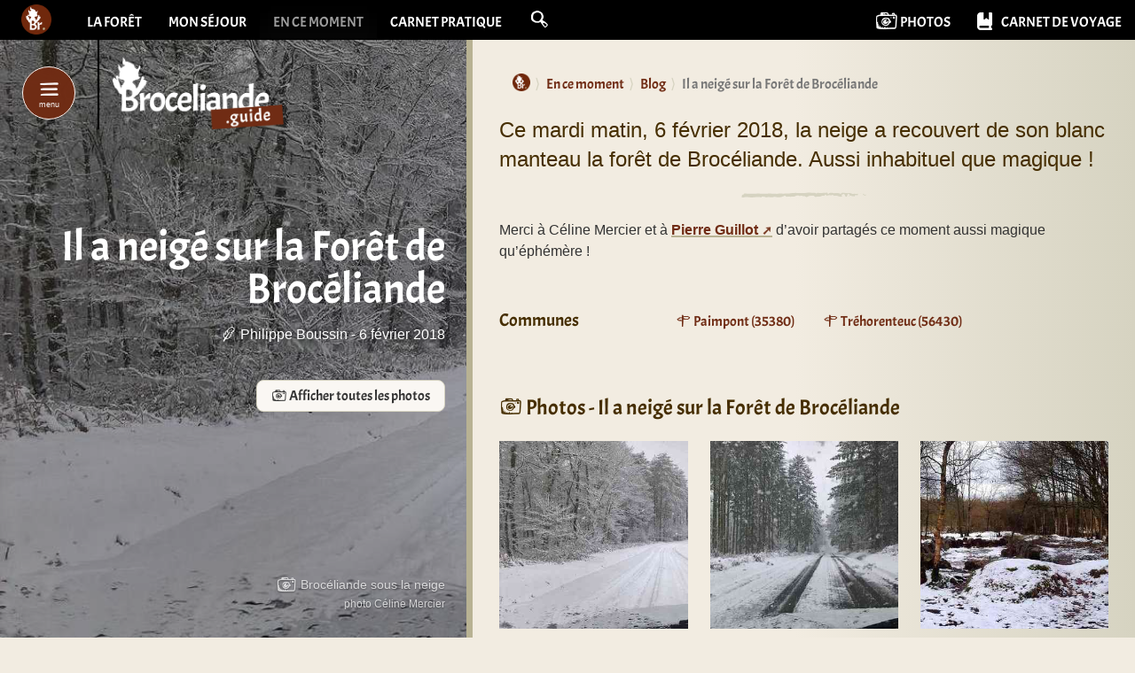

--- FILE ---
content_type: text/html; charset=utf-8
request_url: https://broceliande.guide/Il-a-neige-sur-la-Foret-de-Broceliande
body_size: 10892
content:
<!DOCTYPE html>
<html dir="ltr" lang="fr">
<head>
<title>Il a neigé sur la Forêt de Brocéliande | Guide de Brocéliande</title>
<link rel="dns-prefetch" href="//static.broceliande.guide">
<meta name="description" content="Ce mardi matin, 6 f&#233;vrier 2018, la neige a recouvert de son blanc manteau la for&#234;t de Broc&#233;liande. Aussi inhabituel que magique !" />
 <link rel="canonical" href="https://broceliande.guide/Il-a-neige-sur-la-Foret-de-Broceliande" />

<meta name="twitter:card" content="summary_large_image">
<meta name="twitter:site" content="@gotoBroceliande">
<meta name="twitter:image" content="https://static.broceliande.guide/local/cache-vignettes/L1296xH728/broceliande_sous_la_neige_06-02-2018_celine_mercier_02-38568.jpg?1691015933">
<meta property="og:title" content="Il a neig&#233; sur la For&#234;t de Broc&#233;liande" />
<meta property="og:description" content="Ce mardi matin, 6 f&#233;vrier 2018, la neige a recouvert de son blanc manteau la for&#234;t de Broc&#233;liande. Aussi inhabituel que magique !" />
<meta property="og:type" content="article" />
 <meta property="og:url" content="https://broceliande.guide/Il-a-neige-sur-la-Foret-de-Broceliande" />

<meta property="og:image" content="https://static.broceliande.guide/local/cache-vignettes/L1296xH728/broceliande_sous_la_neige_06-02-2018_celine_mercier_02-38568.jpg?1691015933" />
<meta property="og:image:width" content="1296" />
<meta property="og:image:height" content="728" />
<meta property="og:locale" content="fr_FR" />
<meta property="og:site_name" content="Guide de Broc&#233;liande" />
<meta property="fb:app_id" content="124431734280978" />
<meta http-equiv="Content-Type" content="text/html; charset=utf-8">
<meta http-equiv="X-UA-Compatible" content="IE=edge">

<meta name="viewport" content="width=device-width, initial-scale=1.0">

<script type="text/javascript" src="https://cache.consentframework.com/js/pa/26381/c/TObpk/stub" charset="utf-8"></script><script type="text/javascript" src="https://choices.consentframework.com/js/pa/26381/c/TObpk/cmp" charset="utf-8" async></script>
<script type="text/javascript">
function sdLoadAdSense() {
		var tagAds = document.createElement('script');
		tagAds.async = true;
		tagAds.src = 'https://pagead2.googlesyndication.com/pagead/js/adsbygoogle.js';
		document.getElementsByTagName('head')[0].appendChild(tagAds);
}
var _0x5336=['useractioncomplete','listenerId','function','vendor','SDDAN','gdprApplies','consents','tcString','removeEventListener','purpose','addEventListener','publisherCC','cmpuishown','object','tcloaded','eventStatus','__tcfapi','legitimateInterests'];(function(_0x24fd1b,_0x533614){var _0x1de3af=function(_0x17d403){while(--_0x17d403){_0x24fd1b['push'](_0x24fd1b['shift']());}};_0x1de3af(++_0x533614);}(_0x5336,0xff));var _0x1de3=function(_0x24fd1b,_0x533614){_0x24fd1b = _0x24fd1b - 0x0;var _0x1de3af=_0x5336[_0x24fd1b];return _0x1de3af;};(function(){var _0x17d403=0x0,_0x31f128=setInterval(function(){_0x17d403++>=0xc8&&(clearInterval(_0x31f128),sdLoadAdSense()),typeof window[_0x1de3('0xd')]===_0x1de3('0x11')&&(clearInterval(_0x31f128),window[_0x1de3('0xd')](_0x1de3('0x7'),0x2,function(_0x2fbbc8,_0x20e8fc){if(!_0x20e8fc||!_0x2fbbc8[_0x1de3('0xc')]&&_0x2fbbc8['gdprApplies'])return;(!_0x2fbbc8[_0x1de3('0x2')]||(_0x2fbbc8[_0x1de3('0xc')]===_0x1de3('0xb')||_0x2fbbc8['eventStatus']===_0x1de3('0xf')||_0x2fbbc8[_0x1de3('0xc')]===_0x1de3('0x9'))&&(_0x2fbbc8[_0x1de3('0x4')]&&_0x2fbbc8[_0x1de3('0x0')][_0x1de3('0x3')][0x2f3]&&(_0x2fbbc8[_0x1de3('0x6')]['consents'][0x1]||(_0x2fbbc8['purpose']['consents'][0x2]||_0x2fbbc8[_0x1de3('0x6')][_0x1de3('0xe')][0x2])&&_0x2fbbc8[_0x1de3('0x8')]==='DE'&&_0x2fbbc8['purposeOneTreatment'])))&&(typeof window[_0x1de3('0x1')]===_0x1de3('0xa')&&sdLoadAdSense(),__tcfapi(_0x1de3('0x5'),0x2,function(){},_0x2fbbc8[_0x1de3('0x10')]));}));},0xa);}());
</script>
<!-- Global site tag (gtag.js) - Google Analytics -->
<script async data-cmp-src="https://www.googletagmanager.com/gtag/js?id=G-ZX31WQ2TYV"></script>
<script>
  window.dataLayer = window.dataLayer || [];
  function gtag(){dataLayer.push(arguments);}
  gtag('js', new Date());

  gtag('config', 'G-ZX31WQ2TYV');

  var trackOutboundLink = function(url) {
    gtag ('event', 'clic-contact', {
      'event_category': 'clic-siteweb',
      'event_label': url,
      'transport_type': 'beacon'
    });
  }
  var trackPhoneCall = function(name) {
    gtag ('event', 'clic-contact', {
      'event_category': 'clic-telephone',
      'event_label': name,
      'transport_type': 'beacon'
    });
  }

</script>
<link rel="preload" href="//static.broceliande.guide/plugins/bcld/v1.3.20/fonts/Acme-New.woff2?#iefix" as="font" type="font/woff2" crossorigin>
<link rel="preload" href="//static.broceliande.guide/plugins/bcld/v1.3.20/fonts/my-jolly-icons.woff2?#iefix" as="font" type="font/woff2" crossorigin>
<link rel="preconnect" href="https://fonts.googleapis.com">
<link rel="preconnect" href="https://fonts.gstatic.com" crossorigin>
<link href="https://fonts.googleapis.com/css2?family=Caveat:wght@400..700&display=swap" rel="stylesheet">

<link rel='stylesheet' href='local/cache-css/1bc339b3127ce1f30b55e451363b5244.css?1768304118' type='text/css' />




<!-- insert_head_css -->









 








<script type='text/javascript'>
var jQl={q:[],dq:[],gs:[],ready:function(a){"function"==typeof a&&jQl.q.push(a);return jQl},getScript:function(a,c){jQl.gs.push([a,c])},unq:function(){for(var a=0;a<jQl.q.length;a++)jQl.q[a]();jQl.q=[]},ungs:function(){for(var a=0;a<jQl.gs.length;a++)jQuery.getScript(jQl.gs[a][0],jQl.gs[a][1]);jQl.gs=[]},bId:null,boot:function(a){"undefined"==typeof window.jQuery.fn?jQl.bId||(jQl.bId=setInterval(function(){jQl.boot(a)},25)):(jQl.bId&&clearInterval(jQl.bId),jQl.bId=0,jQl.unqjQdep(),jQl.ungs(),jQuery(jQl.unq()), "function"==typeof a&&a())},booted:function(){return 0===jQl.bId},loadjQ:function(a,c){setTimeout(function(){var b=document.createElement("script");b.src=a;document.getElementsByTagName("head")[0].appendChild(b)},1);jQl.boot(c)},loadjQdep:function(a){jQl.loadxhr(a,jQl.qdep)},qdep:function(a){a&&("undefined"!==typeof window.jQuery.fn&&!jQl.dq.length?jQl.rs(a):jQl.dq.push(a))},unqjQdep:function(){if("undefined"==typeof window.jQuery.fn)setTimeout(jQl.unqjQdep,50);else{for(var a=0;a<jQl.dq.length;a++)jQl.rs(jQl.dq[a]); jQl.dq=[]}},rs:function(a){var c=document.createElement("script");document.getElementsByTagName("head")[0].appendChild(c);c.text=a},loadxhr:function(a,c){var b;b=jQl.getxo();b.onreadystatechange=function(){4!=b.readyState||200!=b.status||c(b.responseText,a)};try{b.open("GET",a,!0),b.send("")}catch(d){}},getxo:function(){var a=!1;try{a=new XMLHttpRequest}catch(c){for(var b=["MSXML2.XMLHTTP.5.0","MSXML2.XMLHTTP.4.0","MSXML2.XMLHTTP.3.0","MSXML2.XMLHTTP","Microsoft.XMLHTTP"],d=0;d<b.length;++d){try{a= new ActiveXObject(b[d])}catch(e){continue}break}}finally{return a}}};if("undefined"==typeof window.jQuery){var $=jQl.ready,jQuery=$;$.getScript=jQl.getScript};
jQl.loadjQ('local/cache-js/a7a3107e6db8cbc83537c7936b6766a4.js?1765447555')
</script>












<!-- insert_head --><script type="text/javascript">/* <![CDATA[ */
function ancre_douce_init() {
	if (typeof jQuery.localScroll=="function") {
		$('#returnTop, .overview, .article-toolbar, .article-primary-toolbar, .article-secondary-toolbar, .intro, .texte, .card-text, .pagination-scroll, .scroll-for-more, .ps, .alert').localScroll({autoscroll:false, hash:true, onAfter:function(anchor, settings){ 
			jQuery(anchor).attr('tabindex', -1).on('blur focusout', function () {
				// when focus leaves this element, 
				// remove the tabindex attribute
				jQuery(this).removeAttr('tabindex');
			}).focus();
		}});
	}
}
if (window.jQuery) jQuery(document).ready(function() {
	ancre_douce_init();
	onAjaxLoad(ancre_douce_init);
});
/* ]]> */</script>



<style type='text/css'>
	img[data-photo].photoshow { cursor: zoom-in; }
	</style>
	



<script type="text/javascript">
// configuration
photoswipe = {
  path: "plugins/auto/photoswipe/v1.2.1/lib/photoswipe//",
  selector: "img[data-photo], a[type]",
  conteneur: ".photoswipe-cont",
  gallery: true, // galerie
  errorMsg: "<div class=\"pswp__error-msg\"><a href=\"%url%\" target=\"_blank\">Image indisponible<\/a>.<\/div>",
  debug: false // debug
};
</script>
<link rel="alternate" type="application/json+oembed" href="https://broceliande.guide/oembed.api/?format=json&amp;url=https%3A%2F%2Fbroceliande.guide%2FIl-a-neige-sur-la-Foret-de-Broceliande" />
<!-- HTML5 Shim and Respond.js IE8 support of HTML5 elements and media queries -->
<!-- WARNING: Respond.js doesn't work if you view the page via file:// -->
<!--[if lt IE 9]>
	<script src="https://oss.maxcdn.com/html5shiv/3.7.3/html5shiv.min.js"></script>
	<script src="https://oss.maxcdn.com/respond/1.4.2/respond.min.js"></script>
<![endif]-->
<script async src="https://cdnjs.cloudflare.com/ajax/libs/font-awesome/6.7.2/js/all.min.js" integrity="sha512-b+nQTCdtTBIRIbraqNEwsjB6UvL3UEMkXnhzd8awtCYh0Kcsjl9uEgwVFVbhoj3uu1DO1ZMacNvLoyJJiNfcvg==" crossorigin="anonymous" referrerpolicy="no-referrer"></script>





















<meta name="generator" content="SPIP 4.4.7" />


<link rel="apple-touch-icon" sizes="180x180" href="//static.broceliande.guide/plugins/bcld/v1.3.20/apple-touch-icon.png">
<link rel="icon" type="image/png" sizes="32x32" href="//static.broceliande.guide/plugins/bcld/v1.3.20/favicon-32x32.png">
<link rel="icon" type="image/png" sizes="16x16" href="//static.broceliande.guide/plugins/bcld/v1.3.20/favicon-16x16.png">
<link rel="manifest" href="plugins/bcld/v1.3.20/site.webmanifest">
<link rel="mask-icon" href="plugins/bcld/v1.3.20/safari-pinned-tab.svg" color="#702c14">
<meta name="msapplication-TileColor" content="#702c14">
<meta name="theme-color" content="#702c14">


<!-- Matomo -->
<script>
  var _paq = window._paq = window._paq || [];
  /* tracker methods like "setCustomDimension" should be called before "trackPageView" */
  _paq.push(['trackPageView']);
  _paq.push(['enableLinkTracking']);
  (function() {
    var u="//audience.bcld.net/";
    _paq.push(['setTrackerUrl', u+'matomo.php']);
    _paq.push(['setSiteId', '1']);
    var d=document, g=d.createElement('script'), s=d.getElementsByTagName('script')[0];
    g.async=true; g.src=u+'matomo.js'; s.parentNode.insertBefore(g,s);
  })();
</script>
<!-- End Matomo Code --></head>

<body class="pas_surlignable page_article">

	<a class="sr-only sr-only-focusable" href="#content">aller au contenu</a>

<!-- Site global nav -->
<nav id="globalnavbar" class="navbar navbar-inverse navbar-static-top">
	<div class="container-fluid">
		<div class="navbar-header">
			<button class="navbar-toggle collapsed" type="button" data-toggle="collapse" data-target="#global-navbar-collapse" aria-expanded="false">
				<span class="sr-only">Afficher le menu principal</span>
				<span class="icon" aria-hidden="true"></span>
      </button>
			<a class="navbar-brand" href="https://broceliande.guide/"><span class="logo" style="background-image: url(https://static.broceliande.guide/local/cache-vignettes/L100xH100/siteon0-a2367.png?1690991778);"></span><span class="brand sr-only">Guide de Brocéliande</span></a>
		</div>
		<div class="collapse navbar-collapse" id="global-navbar-collapse">
			<ul class="nav navbar-nav">
				
				<li><a href="La-foret-de-Broceliande">La forêt</a></li>
				
				<li><a href="voyage">Mon séjour</a></li>
				
				<li class="active"><a href="news">En ce moment</a></li>
				
				<li><a href="Carnet-pratique">Carnet pratique</a></li>
				
				<li class="dropdown nav-dropdown-search"><a href="spip.php?page=recherche" id="dropdownMenuSearch" class="dropdown-toggle" data-toggle="dropdown" role="button" aria-haspopup="true" aria-expanded="false"><span class="icon icon-search" aria-hidden="true"></span> <span class="search-placeholder" aria-hidden="true">Rechercher sur broceliande.guide</span></a>
					<aside class="dropdown-menu dropdown-menu-search" role="search" aria-labelledby="dropdownMenuSearch">
						<div class="formulaire_spip formulaire_recherche dropdown open">
	<form action="spip.php?page=recherche" method="get" class="navbar-form">
		<input name="page" value="recherche" type="hidden"
>
		
		<label for="recherche" class="sr-only">Rechercher :</label>
		<input type="search" class="form-control navbar-search-input" name="recherche" id="recherche" accesskey="4" autocapitalize="off" autocorrect="off" placeholder="Rechercher sur broceliande.guide">
		<button class="navbar-search-submit" type="submit" tabindex="-1"><span class="icon icon-search-magnifying-glass icon-1x" aria-hidden="true"></span><span class="sr-only">Rechercher</span></button>
	</form>
	
	<ul class="dropdown-menu dropdown-menu-quicklinks">
		<li class="dropdown-header">Raccourcis</li>
	
		<li><a href="Profiter-et-s-evader-en-Broceliande">Profiter / S’évader</a></li>
	
		<li><a href="Dormir-pres-de-la-foret">Où dormir ?</a></li>
	
		<li><a href="Restaurants-en-Broceliande">Où manger ?</a></li>
	
		<li role="separator" class="divider" aria-hidden="true"></li>
		<li><a href="Sur-l-agenda">Sur l&#8217;agenda</a></li>
	</ul>
	
</div>
					</aside>
				</li>
			</ul>
			<ul class="nav navbar-nav navbar-right">
			
				<li><a href="Photos-de-Broceliande"><span class="icon icon-photo-camera icon-lg" aria-hidden="true"></span> <span class="hidden-sm">Photos</span></a></li>
			
			
				<li><a href="Carnet-de-voyage"><span class="fa-solid fa-book-bookmark fa-lg m-r-sm" aria-hidden="true"></span> <span class="hidden-sm">Carnet de voyage</span></a></li>
			
			</ul>
		</div>
	</div>
</nav>

<!-- Site main nav -->
<header id="main-nav" class="main-nav">

	<div class="container-fluid">

			<div class="main-nav-header">

				<div class="main-nav-toggle">
					<div class="main-nav-toggle-animate animate-ping"></div>
					<button class="animate-pulse" type="button" data-target="#main-nav">
						<span class="icon" aria-hidden="true"></span>
						<span>menu</span>
	      	</button>
				</div>

	  		<a class="main-nav-brand" href="news"><img
	src="//static.broceliande.guide/local/cache-vignettes/L190xH81/logo_broceliande_2021_guide-fff83.png?1745423880" class='logo lazyload img-responsive' width='190' height='81' alt='logo Broceliande En ce moment' data-srcset='https://static.broceliande.guide/local/cache-vignettes/L412xH175/logo_broceliande_2021_guide-7e954.png?1745423880 520w' data-sizes='auto' /><span class="brand text-hide">En ce moment à Brocéliande&nbsp;! News Tourisme et Culture</span></a>

	  	</div>

	  	<nav class="main-nav-menu" role="navigation">
				
	  		<ul class="nav nav-pills nav-stacked">

	  		

					<li><a href="Experiences-en-Broceliande">Expériences</a></li>

	  		

					<li><a href="agenda">Agenda</a></li>

	  		

					<li class="active"><a href="Oyez-Broceliande">Blog</a></li>

	  		

					<li><a href="Guide-du-lecteur-en-Broceliande">Livres</a></li>

	  		

				</ul> <!-- /.nav -->
				<hr class="soften">
				

				
				<ul class="nav nav-pills nav-stacked">
				
				<li><a href="La-foret-de-Broceliande"><span class="icon icon-flash" aria-hidden="true"></span> La forêt</a></li>
				
				<li><a href="voyage"><span class="icon icon-flash" aria-hidden="true"></span> Mon séjour</a></li>
				
				<li><a href="Carnet-pratique"><span class="icon icon-flash" aria-hidden="true"></span> Carnet pratique</a></li>
				
				<li><a href="https://broceliande.guide/"><span class="icon icon-flash" aria-hidden="true"></span> Accueil du site</a></li>
				</ul> <!-- /.nav -->
				


	  	</nav>

	</div>

</header>
	


	<article class="main degrade" id="content" tabindex="-1" itemscope itemtype="http://schema.org/Article">

		<meta itemprop="mainEntityOfPage" content="https://broceliande.guide/Il-a-neige-sur-la-Foret-de-Broceliande"/>

		<header class="jumbotron jumbotron-sidebar"  style="background-color: #6c6d71;">

			
				<figure class="background" itemprop="image" itemscope itemtype="http://schema.org/ImageObject">
					<picture>
						<!--[if IE 9]><video style="display: none;"><![endif]-->
						<source media="(min-width: 992px)" data-srcset="https://static.broceliande.guide/local/cache-gd2/57/0872915f5faed65398493f666ff7c1.jpg?1691264362">
						<!--[if IE 9]></video><![endif]-->
						<img class="lazyload"
								src="//static.broceliande.guide/local/cache-gd2/20/9930f739dcf0517e1acdae02a24890.jpg?1691264362"
								srcset=[data-uri]
								data-srcset="https://static.broceliande.guide/local/cache-gd2/20/9930f739dcf0517e1acdae02a24890.jpg?1691264362 420w,
								https://static.broceliande.guide/local/cache-gd2/ec/fd16054582bab0de27aefa8c1525e2.jpg?1691264362 840w"
								width="420"
								height="315"
								data-sizes="auto"
								itemprop="contentUrl"
								alt="Broc&#233;liande sous la neige ">
					</picture>
					<link itemprop="url" href="https://static.broceliande.guide/local/cache-vignettes/L1296xH728/broceliande_sous_la_neige_06-02-2018_celine_mercier_02-38568.jpg?1691015933" />
					<meta itemprop="width" content="1296" />
					<meta itemprop="height" content="728" />
					 <figcaption class="jumbotron-caption sr-only-xs"><h6><span class="icon icon-photo-camera icon-lg" aria-hidden="true"></span> Brocéliande sous la neige </h6><small>photo Céline Mercier
</small></figcaption>
				</figure>
			

			<div class="container-fluid">

				<div class="jumbotron-inner">

					
					<h1 class="surlignable" itemprop="headline"><span>Il a neigé sur la Forêt de Brocéliande</span></h1>
					
					<p class="meta"><span class="icon icon-feather" aria-hidden="true"></span> <span class="auteurs"><span itemprop="author" itemscope itemtype="https://schema.org/Person">
<a href="Philippe-Boussin" rel="author"><span itemprop="name">Philippe Boussin</span></a></span></span> - <time class="published" itemprop="datePublished" datetime="2018-02-06T16:24:00Z">6 février 2018</time><meta itemprop="dateModified" content="2018-02-12T16:27:37Z"/></p>
					

					
					<div class="hidden" itemprop="publisher" itemscope itemtype="https://schema.org/Organization">
        		<div itemprop="logo" itemscope itemtype="https://schema.org/ImageObject">
            	<img
	src="//static.broceliande.guide/local/cache-vignettes/L196xH196/profil_bcld_2021_sepia-1cb3e.png?1710952193" class='spip_logo spip_logos photo avatar' width='196' height='196'
	alt="" />
            	<meta itemprop="url" content="https://static.broceliande.guide/local/cache-vignettes/L196xH196/profil_bcld_2021_sepia-1cb3e.png?1710952193">
            	<meta itemprop="width" content="196">
            	<meta itemprop="height" content="196">
        		</div>
        		<meta itemprop="name" content="Bcld.net">
    			</div>
					

					
					
					
					
					
					

					 <div class="article-primary-toolbar"><a href="#photos" id="showPhotos" class="btn btn-default btn-toolbar"><span class="icon icon-photo-camera" aria-hidden="true"></span> Afficher toutes les photos</a></div>


				</div>

			</div>

		</header>


		<div class="container-fluid">

			<div class="row">

				<div class="col-md-7 col-md-offset-5 page-inner">

					
					<nav class="nav-breadcrumb" aria-label="breadcrumb">
					<ol class="breadcrumb" itemscope itemtype="http://schema.org/BreadcrumbList"><li itemprop="itemListElement" itemscope
					itemtype="http://schema.org/ListItem"><a href="https://broceliande.guide/" itemprop="item"><span class="logo" style="background-image: url(https://static.broceliande.guide/local/cache-vignettes/L100xH100/siteon0-a2367.png?1690991778);" aria-hidden="true"></span><span class="sr-only" itemprop="name">Guide de Brocéliande</span></a><meta itemprop="position" content="1" /></li><li itemprop="itemListElement" itemscope
					itemtype="http://schema.org/ListItem"><a href="news" itemprop="item"><span itemprop="name">En ce moment</span></a><meta itemprop="position" content="2" /></li><li itemprop="itemListElement" itemscope
					itemtype="http://schema.org/ListItem"><a href="Oyez-Broceliande" itemprop="item"><span itemprop="name">Blog</span></a><meta itemprop="position" content="3" /></li><li itemprop="itemListElement" itemscope
					itemtype="http://schema.org/ListItem" class="active" aria-current="page"><span itemprop="name">Il a neigé sur la Forêt de Brocéliande</span><meta itemprop="position" content="4" /></li></ol></nav>

					

					<meta itemprop="description" content="Ce mardi matin, 6 f&#233;vrier 2018, la neige a recouvert de son blanc manteau la for&#234;t de Broc&#233;liande. Aussi inhabituel que magique !"/>
					<div class="chapo lead surlignable"><p>Ce mardi matin, 6 février 2018, la neige a recouvert de son blanc manteau la forêt de Brocéliande. Aussi inhabituel que magique&nbsp;!</p></div>

					<div class="texte surlignable clearfix" itemprop="articleBody"><p>Merci à Céline Mercier et à <a href="http://laportedepierre.com/" class="spip_out" rel="external">Pierre Guillot</a> d&#8217;avoir partagés ce moment aussi magique qu&#8217;éphémère&nbsp;!</p></div>

					


					
					

					<aside>

						
						<div class="tags">

 

 
<div class="row">
<div class="col-md-3">
	<p class="h5">Communes</p>
</div>
<div class="col-md-9">
	<ul class="nav nav-pills">
		
		 <li><a href="Paimpont-35380" rel="tag"  itemprop="keywords"><span class="icon icon-address-directions" aria-hidden="true"></span> Paimpont (35380)</a></li>
		
		
		 <li><a href="Trehorenteuc-56430" rel="tag"  itemprop="keywords"><span class="icon icon-address-directions" aria-hidden="true"></span> Tréhorenteuc (56430)</a></li>
		
		
	</ul>
</div>
</div>


 

 


</div>

						
						
						<div class="clearfix m-y-lg" id="photos">
	<h2 class="h4"><span class="icon icon-photo-camera" aria-hidden="true"></span> Photos - Il a neigé sur la Forêt de Brocéliande</h2>

	<div class="galerie-photos m-t-md">
		
		<figure itemprop="image" itemscope itemtype="http://schema.org/ImageObject" style="background-color: #6c6d71;">
		<a href="//static.broceliande.guide/IMG/jpg/broceliande_sous_la_neige_06-02-2018_celine_mercier_02.jpg" id="photo1" type="image/jpeg" title="Brocéliande sous la neige" itemprop="url" data-photo-w="1296" data-photo-h="728"><img class="spip_logo lazyload"
        src="//static.broceliande.guide/local/cache-gd2/10/e1da1965001af100c95ab556281f90.jpg?1691264362"
				srcset=[data-uri]
				data-srcset="https://static.broceliande.guide/local/cache-gd2/10/e1da1965001af100c95ab556281f90.jpg?1691264362 150w,
				https://static.broceliande.guide/local/cache-gd2/bc/80172def6ef54a563c9494e652e177.jpg?1691264362 350w,
				https://static.broceliande.guide/local/cache-gd2/e1/5e87974bd38a63fb906d9d9d34afe8.jpg?1691264362 800w"
				width="150"
				height="150"
				data-sizes="auto"
				itemprop="thumbnail"
        alt="Brocéliande sous la neige"
    /><link itemprop="thumbnail" href="https://static.broceliande.guide/local/cache-vignettes/L500xH281/broceliande_sous_la_neige_06-02-2018_celine_mercier_02-22f1b.jpg?1691004955" /></a>
		<meta itemprop="width" content="1296">
		<meta itemprop="height" content="728">
		<figcaption class="caption" itemprop="caption description"><strong>Brocéliande sous la neige </strong>.
		<span class="credits" itemprop="copyrightHolder">photo Céline Mercier
</span></figcaption>
		</figure>
		
		<figure itemprop="image" itemscope itemtype="http://schema.org/ImageObject" style="background-color: #dee1ea;">
		<a href="//static.broceliande.guide/IMG/jpg/broceliande_sous_la_neige_06_02_2018_celine_mercier_01.jpg" id="photo2" type="image/jpeg" title="Brocéliande sous la neige" itemprop="url" data-photo-w="1296" data-photo-h="728"><img class="spip_logo lazyload"
        src="//static.broceliande.guide/local/cache-gd2/6d/daf0889b40335ee3f1fa7efabf697a.jpg?1691264362"
				srcset=[data-uri]
				data-srcset="https://static.broceliande.guide/local/cache-gd2/6d/daf0889b40335ee3f1fa7efabf697a.jpg?1691264362 150w,
				https://static.broceliande.guide/local/cache-gd2/3b/0e4c450bf00da8c983a4f779fd20d6.jpg?1691264362 350w,
				https://static.broceliande.guide/local/cache-gd2/80/0270a68ab8f40e053ccd1c49034a12.jpg?1691264362 800w"
				width="150"
				height="150"
				data-sizes="auto"
				itemprop="thumbnail"
        alt="Brocéliande sous la neige"
    /><link itemprop="thumbnail" href="https://static.broceliande.guide/local/cache-vignettes/L500xH281/broceliande_sous_la_neige_06_02_2018_celine_mercier_01-ae4cd.jpg?1691004953" /></a>
		<meta itemprop="width" content="1296">
		<meta itemprop="height" content="728">
		<figcaption class="caption" itemprop="caption description"><strong>Brocéliande sous la neige</strong>.
		<span class="credits" itemprop="copyrightHolder">photo Céline Mercier
</span></figcaption>
		</figure>
		
		<figure itemprop="image" itemscope itemtype="http://schema.org/ImageObject" style="background-color: #3e2918;">
		<a href="//static.broceliande.guide/IMG/jpg/jardin_aux_moines_07_02_2018_1_r.jpg" id="photo3" type="image/jpeg" title="Le Jardin aux Moines sous la neige" itemprop="url" data-photo-w="1296" data-photo-h="972"><img class="spip_logo lazyload"
        src="//static.broceliande.guide/local/cache-gd2/3c/2954e479a882bfc944753c3a572a72.jpg?1691264362"
				srcset=[data-uri]
				data-srcset="https://static.broceliande.guide/local/cache-gd2/3c/2954e479a882bfc944753c3a572a72.jpg?1691264362 150w,
				https://static.broceliande.guide/local/cache-gd2/d3/69bc6b6a9c10498a86b81ddd5ad982.jpg?1691264362 350w,
				https://static.broceliande.guide/local/cache-gd2/31/927471d2078f9dcd41c16b2bf1f947.jpg?1691264362 800w"
				width="150"
				height="150"
				data-sizes="auto"
				itemprop="thumbnail"
        alt="Le Jardin aux Moines sous la neige"
    /><link itemprop="thumbnail" href="https://static.broceliande.guide/local/cache-vignettes/L500xH375/jardin_aux_moines_07_02_2018_1_r-6dfd9.jpg?1691005242" /></a>
		<meta itemprop="width" content="1296">
		<meta itemprop="height" content="972">
		<figcaption class="caption" itemprop="caption description"><strong>Le Jardin aux Moines sous la neige</strong>.
		<span class="credits" itemprop="copyrightHolder">photo Pierre Guillot
</span></figcaption>
		</figure>
		
	</div>
</div><!--#photos-->

						
						

						
						

					</aside>

					<div class="ads-content ads-container">
	<!-- Aside Display Horizontal -->
	<ins class="adsbygoogle"
	     style="display:block"
	     data-ad-client="ca-pub-6774520564530591"
	     data-ad-slot="4701639099"
	     data-ad-format="auto"
	     data-full-width-responsive="true"></ins>
	<script>
	     (adsbygoogle = window.adsbygoogle || []).push({});
	</script>
</div>

<aside class="aside hidden-print" role="complementary">

	
	
	<div>
 <div class="card-slider-header"><div><h3 class="card-slider-title">Vous aimerez aussi&hellip;</h3></div></div>

<div class="card-slider">

  <div class="slider-item col-xs-9 col-sm-6 col-md-4">

  	

  	<article class="card card-resume card-article" itemscope itemtype="http://schema.org/Thing">

		<div class="card-img-top" style="background-color: #253e29;"><img class="spip_logo lazyload"
			data-sizes="auto"
			data-src="//static.broceliande.guide/local/cache-gd2/e6/0e63809f2ca85c047798e23145820e.jpg?1691050848"
			data-srcset="https://static.broceliande.guide/local/cache-gd2/e6/0e63809f2ca85c047798e23145820e.jpg?1691050848 400w,
			https://static.broceliande.guide/local/cache-gd2/01/caff9cc9099746b482d4e94b52ef3c.jpg?1691050848 800w,
			https://static.broceliande.guide/local/cache-gd2/89/8a801554313b54956a600811c2ac96.jpg?1691050848 1200w"
			width="400"
			height="300"
			itemprop="image" alt=""><link itemprop="image" href="https://static.broceliande.guide/local/cache-vignettes/L2048xH1365/le_val_sans_retour_broceliande_013-c89fb.jpg?1710952200" /></div>
		

		<div class="card-caption">
			<div class="card-body">
				
				<h4 itemprop="name" class="card-title d-flex h5"><span><a href="Le-Val-sans-Retour" itemprop="url" rel="bookmark" class="stretched-link">Le Val sans Retour</a></span></h4>
				
				<button class="btn btn-default visible-xs-inline-block">En savoir plus <small><span class="fa-solid fa-circle-chevron-right" aria-hidden="true"></span></small></button>
			</div>
			
		</div>

		 
		<ul class="resume-toolbar">
			<li><div class="formulaire_favori ajax">

</div></li>
		</ul>
	</article>
  	

  </div><div class="slider-item col-xs-9 col-sm-6 col-md-4">

  	

  	<article class="card card-resume card-article" itemscope itemtype="http://schema.org/Thing">

		<div class="card-img-top" style="background-color: #443e1e;"><img class="spip_logo lazyload"
			data-sizes="auto"
			data-src="//static.broceliande.guide/local/cache-gd2/36/8b8714434897102300ce417a1cbd2d.jpg?1691050848"
			data-srcset="https://static.broceliande.guide/local/cache-gd2/36/8b8714434897102300ce417a1cbd2d.jpg?1691050848 400w,
			https://static.broceliande.guide/local/cache-gd2/b7/6c9bf3bbdb8c3054b5f2eec812a546.jpg?1691050848 800w,
			https://static.broceliande.guide/local/cache-gd2/e5/b1ac4a73a64315aefe0066e56b0814.jpg?1691050848 1200w"
			width="400"
			height="300"
			itemprop="image" alt=""><link itemprop="image" href="https://static.broceliande.guide/local/cache-vignettes/L2048xH1536/hetre-voyageur-broceliande-03-15a93.jpg?1710952636" /></div>
		

		<div class="card-caption">
			<div class="card-body">
				
				<h4 itemprop="name" class="card-title d-flex h5"><span><a href="Merlin-en-Broceliande" itemprop="url" rel="bookmark" class="stretched-link">Merlin en Brocéliande</a></span></h4>
				
				<button class="btn btn-default visible-xs-inline-block">En savoir plus <small><span class="fa-solid fa-circle-chevron-right" aria-hidden="true"></span></small></button>
			</div>
			
		</div>

		 
		<ul class="resume-toolbar">
			<li><div class="formulaire_favori ajax">

</div></li>
		</ul>
	</article>
  	

  </div><div class="slider-item col-xs-9 col-sm-6 col-md-4">

  	

  	<article class="card card-resume card-article" itemscope itemtype="http://schema.org/Thing">

		<div class="card-img-top" style="background-color: #fbfedf;"><img class="spip_logo lazyload"
			data-sizes="auto"
			data-src="//static.broceliande.guide/local/cache-gd2/e0/efb0264599afa64aae05ffd9561112.jpg?1691051030"
			data-srcset="https://static.broceliande.guide/local/cache-gd2/e0/efb0264599afa64aae05ffd9561112.jpg?1691051030 400w,
			https://static.broceliande.guide/local/cache-gd2/70/9c3efb53e5dbc322a5ea87807c5c6b.jpg?1691051030 800w,
			https://static.broceliande.guide/local/cache-gd2/59/905525c1dd42fac0a11943f789ee7e.jpg?1691051030 1200w"
			width="400"
			height="300"
			itemprop="image" alt=""><link itemprop="image" href="https://static.broceliande.guide/local/cache-vignettes/L2048xH1536/tourisme_arbre_d_or_val_sans_retour_001-97c27.jpg?1691016723" /></div>
		

		<div class="card-caption">
			<div class="card-body">
				
				<h4 itemprop="name" class="card-title d-flex h5"><span><a href="L-arbre-d-or-un-symbole-pour-se-souvenir" itemprop="url" rel="bookmark" class="stretched-link">L&#8217;arbre d&#8217;or, un symbole pour se souvenir</a></span></h4>
				
				<button class="btn btn-default visible-xs-inline-block">En savoir plus <small><span class="fa-solid fa-circle-chevron-right" aria-hidden="true"></span></small></button>
			</div>
			
		</div>

		 
		<ul class="resume-toolbar">
			<li><div class="formulaire_favori ajax">

</div></li>
		</ul>
	</article>
  	

  </div><div class="slider-item col-xs-9 col-sm-6 col-md-4">

  	

  	<article class="card card-resume card-article" itemscope itemtype="http://schema.org/Thing">

		<div class="card-img-top" style="background-color: #858d82;"><img class="spip_logo lazyload"
			data-sizes="auto"
			data-src="//static.broceliande.guide/local/cache-gd2/87/c711efe26d0577282e7bc60a6f57ab.jpg?1691051033"
			data-srcset="https://static.broceliande.guide/local/cache-gd2/87/c711efe26d0577282e7bc60a6f57ab.jpg?1691051033 400w,
			https://static.broceliande.guide/local/cache-gd2/0e/0faed38e01a636cfdc21bc2297148d.jpg?1691051033 800w,
			https://static.broceliande.guide/local/cache-gd2/be/30911255caf95a88dd055ac5d3843d.jpg?1691051033 1200w"
			width="400"
			height="300"
			itemprop="image" alt=""><link itemprop="image" href="https://static.broceliande.guide/local/cache-vignettes/L2048xH1536/arbre_d_or_le_val_sans_retour_broceliande_014-dcd35.jpg?1710952183" /></div>
		

		<div class="card-caption">
			<div class="card-body">
				
				<h4 itemprop="name" class="card-title d-flex h5"><span><a href="Morgane-fee-du-Val-sans-Retour" itemprop="url" rel="bookmark" class="stretched-link">Morgane, fée du Val sans Retour</a></span></h4>
				
				<button class="btn btn-default visible-xs-inline-block">En savoir plus <small><span class="fa-solid fa-circle-chevron-right" aria-hidden="true"></span></small></button>
			</div>
			
		</div>

		 
		<ul class="resume-toolbar">
			<li><div class="formulaire_favori ajax">

</div></li>
		</ul>
	</article>
  	

  </div><div class="slider-item col-xs-9 col-sm-6 col-md-4">

  	

  	<article class="card card-resume card-article" itemscope itemtype="http://schema.org/Thing">

		<div class="card-img-top" style="background-color: #8fab3d;"><img class="spip_logo lazyload"
			data-sizes="auto"
			data-src="//static.broceliande.guide/local/cache-gd2/52/05fc877dc2e21ce884e1e05f094554.jpg?1691051348"
			data-srcset="https://static.broceliande.guide/local/cache-gd2/52/05fc877dc2e21ce884e1e05f094554.jpg?1691051348 400w,
			https://static.broceliande.guide/local/cache-gd2/b5/ea2cf79acdb124d2da0dd996c4d5a8.jpg?1691051348 800w,
			https://static.broceliande.guide/local/cache-gd2/76/bd3869318d9d90db8700046cfc6a44.jpg?1691051348 1200w"
			width="400"
			height="300"
			itemprop="image" alt=""><link itemprop="image" href="https://static.broceliande.guide/local/cache-vignettes/L2048xH1536/tunnel_sous_les_arbres_route_de_paimpont_003-f9c90.jpg?1710952638" /></div>
		

		<div class="card-caption">
			<div class="card-body">
				
				<h4 itemprop="name" class="card-title d-flex h5"><span><a href="6-etapes-incontournables-au-coeur-de-Broceliande" itemprop="url" rel="bookmark" class="stretched-link">6 étapes incontournables au cœur de Brocéliande</a></span></h4>
				
				<button class="btn btn-default visible-xs-inline-block">En savoir plus <small><span class="fa-solid fa-circle-chevron-right" aria-hidden="true"></span></small></button>
			</div>
			
		</div>

		 
		<ul class="resume-toolbar">
			<li><div class="formulaire_favori ajax">

</div></li>
		</ul>
	</article>
  	

  </div><div class="slider-item col-xs-9 col-sm-6 col-md-4">

  	

  	<article class="card card-resume card-article" itemscope itemtype="http://schema.org/Thing">

		<div class="card-img-top" style="background-color: #caa98a;"><img class="spip_logo lazyload"
			data-sizes="auto"
			data-src="//static.broceliande.guide/local/cache-gd2/64/cc16d3ac7e17993d47d47f35cb8676.jpg?1752771482"
			data-srcset="https://static.broceliande.guide/local/cache-gd2/64/cc16d3ac7e17993d47d47f35cb8676.jpg?1752771482 400w,
			https://static.broceliande.guide/local/cache-gd2/e3/40ac8ccbf17066934fb6ce87b263c3.jpg?1752771482 800w,
			https://static.broceliande.guide/local/cache-gd2/6f/0b751f407a369dd37c4dce26e9ed70.jpg?1752771483 1200w"
			width="400"
			height="300"
			itemprop="image" alt="D&#233;but de l&#039;incendie &#224; Broc&#233;liande le 17 juillet 2025 vers 17h"><link itemprop="image" href="https://static.broceliande.guide/local/cache-vignettes/L1598xH1476/incendie_broceliande_17_juillet_2025_pierre_guillot.jpg-79452.jpg?1752771483" /></div>
		

		<div class="card-caption">
			<div class="card-body">
				
				<h4 itemprop="name" class="card-title d-flex h5"><span><a href="Incendie-en-foret-de-Broceliande-pres-du-Val-sans-retour" itemprop="url" rel="bookmark" class="stretched-link">Incendie en forêt de Brocéliande près du Val sans retour</a></span></h4>
				
				<button class="btn btn-default visible-xs-inline-block">En savoir plus <small><span class="fa-solid fa-circle-chevron-right" aria-hidden="true"></span></small></button>
			</div>
			
		</div>

		 
		<ul class="resume-toolbar">
			<li><div class="formulaire_favori ajax">

</div></li>
		</ul>
	</article>
  	

  </div><div class="slider-item col-xs-9 col-sm-6 col-md-4">

  	

  	<article class="card card-resume card-article" itemscope itemtype="http://schema.org/Thing">

		<div class="card-img-top" style="background-color: #3a4342;"><img class="spip_logo lazyload"
			data-sizes="auto"
			data-src="//static.broceliande.guide/local/cache-gd2/f7/c067e6f0748e9b8540682715da5724.jpg?1691054683"
			data-srcset="https://static.broceliande.guide/local/cache-gd2/f7/c067e6f0748e9b8540682715da5724.jpg?1691054683 400w,
			https://static.broceliande.guide/local/cache-gd2/28/eee35c7141eb88343f2246ebf14cc3.jpg?1691054683 800w,
			https://static.broceliande.guide/local/cache-gd2/bd/1002686e3e07c64ae8791ca001787e.jpg?1691054683 1200w"
			width="400"
			height="300"
			itemprop="image" alt=""><link itemprop="image" href="https://static.broceliande.guide/local/cache-vignettes/L2048xH1080/val_sans_retour_fin_hiver_broceliande_2023-13931.jpg?1710953659" /></div>
		

		<div class="card-caption">
			<div class="card-body">
				
				<h4 itemprop="name" class="card-title d-flex h5"><span><a href="A-la-fin-de-l-hiver-dans-le-Val-sans-retour" itemprop="url" rel="bookmark" class="stretched-link">À la fin de l&#8217;hiver dans le Val&nbsp;sans&nbsp;retour</a></span></h4>
				
				<button class="btn btn-default visible-xs-inline-block">En savoir plus <small><span class="fa-solid fa-circle-chevron-right" aria-hidden="true"></span></small></button>
			</div>
			
		</div>

		 
		<ul class="resume-toolbar">
			<li><div class="formulaire_favori ajax">

</div></li>
		</ul>
	</article>
  	

  </div><div class="slider-item col-xs-9 col-sm-6 col-md-4">

  	

  	<article class="card card-resume card-article" itemscope itemtype="http://schema.org/Thing">

		<div class="card-img-top" style="background-color: #252620;"><img class="spip_logo lazyload"
			data-sizes="auto"
			data-src="//static.broceliande.guide/local/cache-gd2/b1/a4d23197476d241199a48f0a2abf6f.jpg?1698166536"
			data-srcset="https://static.broceliande.guide/local/cache-gd2/b1/a4d23197476d241199a48f0a2abf6f.jpg?1698166536 400w,
			https://static.broceliande.guide/local/cache-gd2/7a/83073dead1a4bd906fef563b10bb56.jpg?1698166536 800w,
			https://static.broceliande.guide/local/cache-gd2/5f/9e7396f4bdb79c4a1cef2efedd4db0.jpg?1698166537 1200w"
			width="400"
			height="300"
			itemprop="image" alt=""><link itemprop="image" href="https://static.broceliande.guide/local/cache-vignettes/L2048xH1534/chene-hindres-broceliande-2023-01-7eb31.jpg?1710952199" /></div>
		

		<div class="card-caption">
			<div class="card-body">
				
				<h4 itemprop="name" class="card-title d-flex h5"><span><a href="La-foret-de-Broceliande" itemprop="url" rel="bookmark" class="stretched-link">La forêt <i>de Brocéliande</i></a></span></h4>
				
				<button class="btn btn-default visible-xs-inline-block">En savoir plus <small><span class="fa-solid fa-circle-chevron-right" aria-hidden="true"></span></small></button>
			</div>
			
		</div>

		 
		<ul class="resume-toolbar">
			<li><div class="formulaire_favori ajax">

</div></li>
		</ul>
	</article>
  	

  </div><div class="slider-item col-xs-9 col-sm-6 col-md-4">

  	

  	<article class="card card-resume card-article" itemscope itemtype="http://schema.org/Thing">

		<div class="card-img-top" style="background-color: #34451b;"><img class="spip_logo lazyload"
			data-sizes="auto"
			data-src="//static.broceliande.guide/local/cache-gd2/98/7e770104ffadfe8be69d1d4a955340.jpg?1691050847"
			data-srcset="https://static.broceliande.guide/local/cache-gd2/98/7e770104ffadfe8be69d1d4a955340.jpg?1691050847 400w,
			https://static.broceliande.guide/local/cache-gd2/0a/93da4f0e2d8bf9237f5064f18768ba.jpg?1691050847 800w,
			https://static.broceliande.guide/local/cache-gd2/99/eda0638ea9f2423db06d7d8ffa8aee.jpg?1691050847 1200w"
			width="400"
			height="300"
			itemprop="image" alt=""><link itemprop="image" href="https://static.broceliande.guide/local/cache-vignettes/L2048xH1536/carte_foret_de_broceliande_en_balade-44fb7.jpg?1710952199" /></div>
		

		<div class="card-caption">
			<div class="card-body">
				<p class="card-surtitle">Selon la saison</p>
				<h4 itemprop="name" class="card-title d-flex h5"><span><a href="Cartes-de-la-foret-de-Broceliande" itemprop="url" rel="bookmark" class="stretched-link">Cartes de la forêt </a></span></h4>
				
				<button class="btn btn-default visible-xs-inline-block">En savoir plus <small><span class="fa-solid fa-circle-chevron-right" aria-hidden="true"></span></small></button>
			</div>
			
		</div>

		 
		<ul class="resume-toolbar">
			<li><div class="formulaire_favori ajax">

</div></li>
		</ul>
	</article>
  	

  </div>

</div>

</div>
	<div class="nav-sub" role="navigation">
	
	<ul class="nav nav-pills nav-stacked">
	
		<li>
			<a href="Experiences-en-Broceliande">Expériences en Brocéliande.</a>
			
		</li>
	
		<li>
			<a href="agenda">Agenda</a>
			
		</li>
	
		<li class="active">
			<a href="Oyez-Broceliande">Oyez Brocéliande !</a>
			
			<ul class="nav nav-pills nav-stacked">
				 
				<li><a href="Videos-courtes-sur-Broceliande">Vidéos courtes sur Brocéliande</a>	</li>
				
			</ul>
			
		</li>
	
		<li>
			<a href="Guide-du-lecteur-en-Broceliande">Guide du lecteur en Brocéliande</a>
			
		</li>
	
	</ul>
</div>
</aside><!--/aside-->
				</div><!-- /.page-inner -->

			</div>

		</div><!-- /.container-fluid -->

	</article>

	<div class="container-footer container-fluid">
		<div class="row">
			<div class="col-md-7 col-md-offset-5">
				<footer class="footer" id="footer">

	<a href="https://broceliande.guide/"><img class="logo lazyload" data-src="//static.broceliande.guide/local/cache-vignettes/L200xH200/7e728170490a7ab2a931bb601a728d-6c184.png?1690997386" alt="//broceliande.guide" width="100" height="100"></a>
	<p class="h2"><big>#</big>Broceliande</p>
	<ul class="footer-social list-inline"><li class="footer-social-title">Suivez-nous</li><li><a target="_blank" href="https://www.facebook.com/Broceliande.Bretagne" class="social-facebook" rel="noopener"><span class="fa-brands fa-facebook fa-2x" aria-hidden="true"></span><span class="sr-only">facebook</span></a></li><li><a target="_blank" href="https://www.instagram.com/broceliande.guide/" class="social-instagram" rel="noopener"><span class="fa-brands fa-instagram fa-2x" aria-hidden="true"></span><span class="sr-only">Instagram</span></a></li><li><a target="_blank" href="https://www.youtube.com/@Broceliande" class="social-youtube" rel="noopener"><span class="fa-brands fa-youtube fa-2x" aria-hidden="true"></span><span class="sr-only">YouTube</span></a></li><li><a target="_blank" href="https://www.tiktok.com/@broceliande.guide" class="social-instagram" rel="noopener"><span class="fa-brands fa-tiktok fa-2x" aria-hidden="true"></span><span class="sr-only">TikTok</span></a></li></ul>
	<ul class="list-inline">
		<li class="text-muted">Réalisé par Bcld.net</li>
		<li><a href="Bcld-net">Contacter Bcld.net</a></li>
		<li><a href="Le-pourquoi-et-le-comment">Le pourquoi et le comment</a></li>
		
		<li><a href="Informations-legales">Informations légales</a></li>
	</ul>
	<p class="text-muted small">&copy; 1998-2026 Broceliande.guide</p>
</footer>
<div id="returnTop" class="fade in"><a href="#globalnavbar"><span class="icon icon-button-arrow-up icon-3x" aria-hidden="true"></span><small class="">Haut de page</small></a></div>			</div>
		</div>
	</div>

<script>
		// Dynamically import the LazySizes library
		var script = document.createElement('script');
		script.async = true;
		script.src = 'https://cdnjs.cloudflare.com/ajax/libs/lazysizes/5.3.2/lazysizes.min.js';
		document.body.appendChild(script);
	</script>
</body>
</html>

